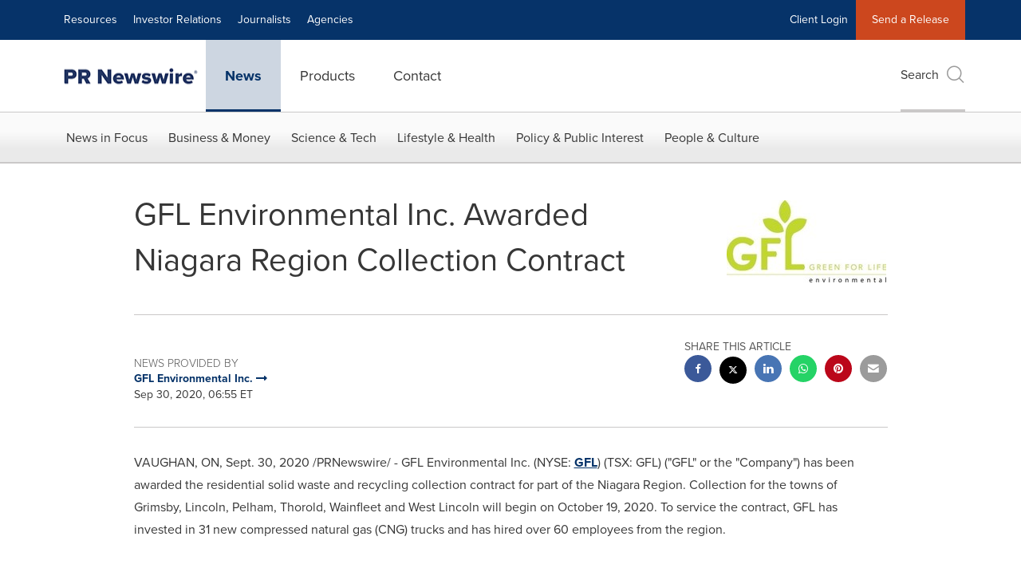

--- FILE ---
content_type: application/javascript; charset=UTF-8
request_url: https://www.prnewswire.com/cdn-cgi/challenge-platform/h/b/scripts/jsd/d251aa49a8a3/main.js?
body_size: 8670
content:
window._cf_chl_opt={AKGCx8:'b'};~function(X6,KD,Kp,KM,Kh,KF,KA,KT,X0,X1){X6=L,function(J,K,XM,X5,X,Q){for(XM={J:239,K:468,X:414,Q:251,l:469,m:250,x:303,C:240},X5=L,X=J();!![];)try{if(Q=parseInt(X5(XM.J))/1+-parseInt(X5(XM.K))/2+-parseInt(X5(XM.X))/3+-parseInt(X5(XM.Q))/4+-parseInt(X5(XM.l))/5+parseInt(X5(XM.m))/6+-parseInt(X5(XM.x))/7*(-parseInt(X5(XM.C))/8),Q===K)break;else X.push(X.shift())}catch(l){X.push(X.shift())}}(Y,395501),KD=this||self,Kp=KD[X6(398)],KM=null,Kh=Kz(),KF=function(l2,l1,l0,QW,Qv,XZ,K,X,Q,l){return l2={J:440,K:390,X:364,Q:316,l:423,m:338,x:234},l1={J:263,K:463,X:257,Q:446,l:292,m:308,x:279,C:463,n:451,a:411,Z:463,g:309,c:321,E:354,d:434,H:261,V:245,P:288,U:357,j:237,f:400,e:288,S:261,O:388,b:385,G:367,R:463,k:408,D:252,M:408,y:273,o:463},l0={J:467,K:266},QW={J:266,K:408,X:259,Q:384,l:332,m:464,x:259,C:384,n:332,a:259,Z:332,g:434,c:431,E:233,d:248,H:278,V:354,P:449,U:392,j:310,f:422,e:236,S:390,O:386,b:436,G:308,R:431,k:311,D:463,M:410,y:436,o:354,I:288,B:249,s:322,z:391,h:332,i:347,F:354,A:288,T:426,v:417,W:356,N:404,Y0:388,Y1:350,Y2:253,Y3:354,Y4:431,Y5:292,Y6:273,Y7:224,Y8:463,Y9:350,YY:467,YL:354,Yr:382,YJ:237,YK:367},Qv={J:318,K:229,X:429,Q:440,l:350,m:311,x:347,C:354,n:431,a:309,Z:335,g:354,c:449,E:248},XZ=X6,K={'KBbfU':function(m,C){return C|m},'CFKBV':function(m,C){return m<<C},'JCDpc':function(m,C){return m-C},'ZnpYP':function(m,C){return C&m},'TVbmG':function(m,C){return C==m},'kGdXo':function(m,x){return m(x)},'FGfRl':XZ(l2.J),'CLOiO':function(m,C){return C==m},'kShxe':function(m,C){return m+C},'rCDzP':function(m,C){return m>C},'HzHBI':function(m,C){return m<C},'jKsmY':function(m,C){return m-C},'hnUYn':function(m,C){return C|m},'ZRjiL':function(m,C){return C==m},'aRhsn':function(m,C){return m-C},'UVfZj':XZ(l2.K),'eJmFH':function(m,C){return m<C},'JgOVx':function(m,C){return C|m},'frMqT':function(m,C){return C==m},'dNjQg':function(m,C){return m<C},'ovZoh':function(m,x){return m(x)},'gEMzd':function(m,C){return m!==C},'OzFSM':function(m,C){return m>C},'tqLQz':function(m,C){return m-C},'SgxYO':XZ(l2.X),'dqCkC':XZ(l2.Q),'pzdFM':function(m,C){return m<C},'RvKFn':function(m,C){return m-C},'LeVRR':function(m,C){return C&m},'DFWhf':function(m,C){return m==C},'XrQZr':function(m,C){return m-C},'wlnzt':function(m,C){return m==C},'aJjez':function(m,x){return m(x)},'JlZSH':function(m,C){return m-C},'tOefk':function(m,C){return m>C},'IEbZH':XZ(l2.l),'qPgEZ':function(m,x){return m(x)},'Yimwk':function(m,C){return m!=C},'HLSWU':function(m,x){return m(x)},'KnNXx':function(m,C){return m<C},'JRYJc':function(m,C){return m*C},'QPdPX':function(m,C){return C!=m},'ARITi':function(m,x){return m(x)},'Ncsjr':function(m,C){return m!=C},'EYHzB':function(m,x){return m(x)},'pmcdl':function(m,C){return m+C}},X=String[XZ(l2.m)],Q={'h':function(m,QT,Xg,x,C){if(QT={J:318,K:408},Xg=XZ,x={},x[Xg(Qv.J)]=Xg(Qv.K),C=x,K[Xg(Qv.X)]!==Xg(Qv.Q)){for(s=1,z=0;h<i;A=K[Xg(Qv.l)](K[Xg(Qv.m)](T,1),X),W==K[Xg(Qv.x)](N,1)?(Y0=0,Y1[Xg(Qv.C)](Y2(Y3)),Y4=0):Y5++,Y6=0,F++);for(Y7=Y8[Xg(Qv.n)](0),Y9=0;16>YY;Yr=YJ<<1.75|K[Xg(Qv.a)](YK,1),K[Xg(Qv.Z)](YX,K[Xg(Qv.x)](YQ,1))?(Yl=0,Ym[Xg(Qv.g)](K[Xg(Qv.c)](Yx,YC)),Yn=0):Ya++,YZ>>=1,YL++);}else return K[Xg(Qv.E)](null,m)?'':Q.g(m,6,function(a,Xc){return Xc=Xg,C[Xc(QT.J)][Xc(QT.K)](a)})},'g':function(x,C,Z,XE,E,H,V,P,U,j,S,O,G,R,D,z,M,y,o){if(XE=XZ,x==null)return'';for(H={},V={},P='',U=2,j=3,S=2,O=[],G=0,R=0,D=0;D<x[XE(QW.J)];D+=1)if(M=x[XE(QW.K)](D),Object[XE(QW.X)][XE(QW.Q)][XE(QW.l)](H,M)||(H[M]=j++,V[M]=!0),y=K[XE(QW.m)](P,M),Object[XE(QW.x)][XE(QW.C)][XE(QW.n)](H,y))P=y;else{if(Object[XE(QW.a)][XE(QW.Q)][XE(QW.Z)](V,P)){if(K[XE(QW.g)](256,P[XE(QW.c)](0))){for(E=0;K[XE(QW.E)](E,S);G<<=1,K[XE(QW.d)](R,K[XE(QW.H)](C,1))?(R=0,O[XE(QW.V)](K[XE(QW.P)](Z,G)),G=0):R++,E++);for(o=P[XE(QW.c)](0),E=0;8>E;G=K[XE(QW.U)](G<<1,o&1.63),K[XE(QW.j)](R,K[XE(QW.f)](C,1))?(R=0,O[XE(QW.V)](K[XE(QW.P)](Z,G)),G=0):R++,o>>=1,E++);}else if(K[XE(QW.e)]===XE(QW.S)){for(o=1,E=0;K[XE(QW.O)](E,S);G=K[XE(QW.b)](G<<1,o),K[XE(QW.G)](R,C-1)?(R=0,O[XE(QW.V)](Z(G)),G=0):R++,o=0,E++);for(o=P[XE(QW.R)](0),E=0;K[XE(QW.g)](16,E);G=K[XE(QW.k)](G,1)|1&o,C-1==R?(R=0,O[XE(QW.V)](Z(G)),G=0):R++,o>>=1,E++);}else return;U--,U==0&&(U=Math[XE(QW.D)](2,S),S++),delete V[P]}else for(o=H[P],E=0;K[XE(QW.M)](E,S);G=K[XE(QW.y)](G<<1.49,o&1.13),K[XE(QW.G)](R,C-1)?(R=0,O[XE(QW.o)](K[XE(QW.I)](Z,G)),G=0):R++,o>>=1,E++);P=(U--,U==0&&(U=Math[XE(QW.D)](2,S),S++),H[y]=j++,String(M))}if(''!==P){if(K[XE(QW.B)](XE(QW.s),XE(QW.z))){if(Object[XE(QW.x)][XE(QW.Q)][XE(QW.h)](V,P)){if(256>P[XE(QW.c)](0)){for(E=0;E<S;G<<=1,R==K[XE(QW.i)](C,1)?(R=0,O[XE(QW.F)](K[XE(QW.A)](Z,G)),G=0):R++,E++);for(o=P[XE(QW.c)](0),E=0;K[XE(QW.T)](8,E);G=o&1.95|G<<1,R==K[XE(QW.v)](C,1)?(R=0,O[XE(QW.F)](Z(G)),G=0):R++,o>>=1,E++);}else if(K[XE(QW.W)]===K[XE(QW.N)])K();else{for(o=1,E=0;K[XE(QW.Y0)](E,S);G=K[XE(QW.Y1)](G<<1,o),R==K[XE(QW.Y2)](C,1)?(R=0,O[XE(QW.Y3)](Z(G)),G=0):R++,o=0,E++);for(o=P[XE(QW.Y4)](0),E=0;16>E;G=G<<1|K[XE(QW.Y5)](o,1),K[XE(QW.Y6)](R,K[XE(QW.Y7)](C,1))?(R=0,O[XE(QW.V)](Z(G)),G=0):R++,o>>=1,E++);}U--,U==0&&(U=Math[XE(QW.Y8)](2,S),S++),delete V[P]}else for(o=H[P],E=0;E<S;G=K[XE(QW.Y9)](G<<1.81,K[XE(QW.Y5)](o,1)),K[XE(QW.YY)](R,C-1)?(R=0,O[XE(QW.Y3)](Z(G)),G=0):R++,o>>=1,E++);U--,0==U&&S++}else return z={},z.r={},z.e=K,z}for(o=2,E=0;E<S;G=K[XE(QW.U)](G<<1,1.04&o),C-1==R?(R=0,O[XE(QW.YL)](K[XE(QW.Yr)](Z,G)),G=0):R++,o>>=1,E++);for(;;)if(G<<=1,R==K[XE(QW.YJ)](C,1)){O[XE(QW.V)](Z(G));break}else R++;return O[XE(QW.YK)]('')},'j':function(m,QN,Xd){return QN={J:431},Xd=XZ,K[Xd(l0.J)](null,m)?'':''==m?null:Q.i(m[Xd(l0.K)],32768,function(x,XH){return XH=Xd,m[XH(QN.J)](x)})},'i':function(x,C,Z,XV,E,H,V,P,U,j,S,O,G,R,D,M,B,y,o,I){for(XV=XZ,E=[],H=4,V=4,P=3,U=[],O=Z(0),G=C,R=1,j=0;K[XV(l1.J)](3,j);E[j]=j,j+=1);for(D=0,M=Math[XV(l1.K)](2,2),S=1;M!=S;)for(y=K[XV(l1.X)][XV(l1.Q)]('|'),o=0;!![];){switch(y[o++]){case'0':G>>=1;continue;case'1':D|=S*(0<I?1:0);continue;case'2':I=K[XV(l1.l)](O,G);continue;case'3':K[XV(l1.m)](0,G)&&(G=C,O=K[XV(l1.x)](Z,R++));continue;case'4':S<<=1;continue}break}switch(D){case 0:for(D=0,M=Math[XV(l1.C)](2,8),S=1;K[XV(l1.n)](S,M);I=O&G,G>>=1,G==0&&(G=C,O=Z(R++)),D|=S*(0<I?1:0),S<<=1);B=K[XV(l1.a)](X,D);break;case 1:for(D=0,M=Math[XV(l1.Z)](2,16),S=1;M!=S;I=K[XV(l1.g)](O,G),G>>=1,G==0&&(G=C,O=Z(R++)),D|=(K[XV(l1.c)](0,I)?1:0)*S,S<<=1);B=X(D);break;case 2:return''}for(j=E[3]=B,U[XV(l1.E)](B);;){if(K[XV(l1.d)](R,x))return'';for(D=0,M=Math[XV(l1.K)](2,P),S=1;S!=M;I=O&G,G>>=1,0==G&&(G=C,O=Z(R++)),D|=K[XV(l1.H)](0<I?1:0,S),S<<=1);switch(B=D){case 0:for(D=0,M=Math[XV(l1.Z)](2,8),S=1;K[XV(l1.V)](S,M);I=O&G,G>>=1,0==G&&(G=C,O=K[XV(l1.P)](Z,R++)),D|=S*(0<I?1:0),S<<=1);E[V++]=K[XV(l1.U)](X,D),B=K[XV(l1.j)](V,1),H--;break;case 1:for(D=0,M=Math[XV(l1.K)](2,16),S=1;K[XV(l1.f)](S,M);I=O&G,G>>=1,0==G&&(G=C,O=K[XV(l1.e)](Z,R++)),D|=K[XV(l1.S)](K[XV(l1.O)](0,I)?1:0,S),S<<=1);E[V++]=K[XV(l1.b)](X,D),B=V-1,H--;break;case 2:return U[XV(l1.G)]('')}if(K[XV(l1.m)](0,H)&&(H=Math[XV(l1.R)](2,P),P++),E[B])B=E[B];else if(V===B)B=j+j[XV(l1.k)](0);else return null;U[XV(l1.E)](B),E[V++]=K[XV(l1.D)](j,B[XV(l1.M)](0)),H--,j=B,K[XV(l1.y)](0,H)&&(H=Math[XV(l1.o)](2,P),P++)}}},l={},l[XZ(l2.x)]=Q.h,l}(),KA={},KA[X6(345)]='o',KA[X6(296)]='s',KA[X6(230)]='u',KA[X6(232)]='z',KA[X6(425)]='n',KA[X6(445)]='I',KA[X6(238)]='b',KT=KA,KD[X6(466)]=function(J,K,X,Q,lg,lZ,la,lx,Xj,x,Z,g,E,H,V,P){if(lg={J:401,K:220,X:277,Q:370,l:220,m:277,x:395,C:342,n:256,a:342,Z:256,g:297,c:409,E:333,d:266,H:448,V:323,P:438,U:284,j:456},lZ={J:353,K:399,X:266,Q:454,l:306,m:387},la={J:343,K:254,X:378,Q:266,l:231,m:354,x:455,C:223,n:259,a:384,Z:332},lx={J:454},Xj=X6,x={'ydTPN':function(U,j){return U===j},'vAZSJ':function(U,j){return U+j},'OsjRk':function(U,j){return U<j},'wSiVb':function(U,j){return U+j},'MSyUG':function(U,j){return U<j},'oQRpf':function(U,j){return j===U},'UgJKZ':Xj(lg.J),'TmkNR':function(U,j,S){return U(j,S)},'aSSVu':function(U,j,S){return U(j,S)}},null===K||K===void 0)return Q;for(Z=KN(K),J[Xj(lg.K)][Xj(lg.X)]&&(Z=Z[Xj(lg.Q)](J[Xj(lg.l)][Xj(lg.m)](K))),Z=J[Xj(lg.x)][Xj(lg.C)]&&J[Xj(lg.n)]?J[Xj(lg.x)][Xj(lg.a)](new J[(Xj(lg.Z))](Z)):function(U,XO,j){for(XO=Xj,U[XO(lZ.J)](),j=0;x[XO(lZ.K)](j,U[XO(lZ.X)]);x[XO(lZ.Q)](U[j],U[x[XO(lZ.l)](j,1)])?U[XO(lZ.m)](j+1,1):j+=1);return U}(Z),g='nAsAaAb'.split('A'),g=g[Xj(lg.g)][Xj(lg.c)](g),E=0;x[Xj(lg.E)](E,Z[Xj(lg.d)]);H=Z[E],V=KW(J,K,H),g(V)?(P='s'===V&&!J[Xj(lg.H)](K[H]),x[Xj(lg.V)](x[Xj(lg.P)],X+H)?C(X+H,V):P||x[Xj(lg.U)](C,X+H,K[H])):x[Xj(lg.j)](C,X+H,V),E++);return Q;function C(U,j,lC,XS,S,G,R){if(lC={J:299},XS=Xj,S={'RQErn':function(O,G,Xf){return Xf=L,x[Xf(lx.J)](O,G)},'DIBtR':function(O,G,Xe){return Xe=L,x[Xe(lC.J)](O,G)}},XS(la.J)===XS(la.K)){if(G=S[O],S[XS(la.X)]('f',G)&&(G='N'),J[G]){for(R=0;R<G[R[H]][XS(la.Q)];S[XS(la.X)](-1,D[G][XS(la.l)](M[y[o]][R]))&&(I(B[s[z]][R])||U[G][XS(la.m)](S[XS(la.x)]('o.',i[F[A]][R]))),R++);}else T[G]=P[W[N]][XS(la.C)](function(Y3){return'o.'+Y3})}else Object[XS(la.n)][XS(la.a)][XS(la.Z)](Q,j)||(Q[j]=[]),Q[j][XS(la.m)](U)}},X0=X6(276)[X6(446)](';'),X1=X0[X6(297)][X6(409)](X0),KD[X6(412)]=function(K,X,lV,Xb,Q,l,m,x,C,n){for(lV={J:221,K:293,X:403,Q:225,l:221,m:266,x:266,C:293,n:231,a:354,Z:403,g:223},Xb=X6,Q={},Q[Xb(lV.J)]=function(Z,g){return Z<g},Q[Xb(lV.K)]=function(Z,g){return Z===g},Q[Xb(lV.X)]=function(Z,g){return Z+g},l=Q,m=Object[Xb(lV.Q)](X),x=0;l[Xb(lV.l)](x,m[Xb(lV.m)]);x++)if(C=m[x],'f'===C&&(C='N'),K[C]){for(n=0;n<X[m[x]][Xb(lV.x)];l[Xb(lV.C)](-1,K[C][Xb(lV.n)](X[m[x]][n]))&&(X1(X[m[x]][n])||K[C][Xb(lV.a)](l[Xb(lV.Z)]('o.',X[m[x]][n]))),n++);}else K[C]=X[m[x]][Xb(lV.g)](function(Z){return'o.'+Z})},X3();function L(r,J,K,X){return r=r-220,K=Y(),X=K[r],X}function KN(K,lY,Xq,X,Q,l){for(lY={J:328,K:370,X:225,Q:337},Xq=X6,X={},X[Xq(lY.J)]=function(m,C){return C!==m},Q=X,l=[];Q[Xq(lY.J)](null,K);l=l[Xq(lY.K)](Object[Xq(lY.X)](K)),K=Object[Xq(lY.Q)](K));return l}function Kw(){return Ku()!==null}function X2(le,XG,X,Q,l,m,x,C,n,a,c){X=(le={J:430,K:269,X:375,Q:461,l:446,m:290,x:415,C:290,n:424,a:381,Z:294,g:324,c:329,E:325,d:421,H:272,V:351,P:312,U:320,j:354,f:287,e:431,S:377,O:301,b:406,G:361,R:354},XG=X6,{'wrcug':function(Z,g){return Z(g)},'knIze':function(Z,g){return g|Z},'qsACx':function(Z,g){return Z<<g},'ajpNq':function(Z,g){return Z==g},'hkeZO':function(Z,g){return Z-g},'EGYLD':XG(le.J),'tawcC':XG(le.K),'kaUgA':XG(le.X)});try{for(Q=X[XG(le.Q)][XG(le.l)]('|'),l=0;!![];){switch(Q[l++]){case'0':Kp[XG(le.m)][XG(le.x)](n);continue;case'1':Kp[XG(le.C)][XG(le.n)](n);continue;case'2':m=n[XG(le.a)];continue;case'3':x={};continue;case'4':x=pRIb1(m,m[X[XG(le.Z)]]||m[XG(le.g)],'n.',x);continue;case'5':return C={},C.r=x,C.e=null,C;case'6':n[XG(le.c)]='-1';continue;case'7':n[XG(le.E)]=XG(le.d);continue;case'8':n=Kp[XG(le.H)](XG(le.V));continue;case'9':x=pRIb1(m,n[XG(le.P)],'d.',x);continue;case'10':x=pRIb1(m,m,'',x);continue}break}}catch(Z){if(XG(le.X)===X[XG(le.U)])return a={},a.r={},a.e=Z,a;else{for(k=0;D<M;o<<=1,B-1==I?(s=0,z[XG(le.j)](X[XG(le.f)](h,i)),F=0):A++,y++);for(c=T[XG(le.e)](0),v=0;8>W;Y0=X[XG(le.S)](X[XG(le.O)](Y1,1),1.75&c),X[XG(le.b)](Y2,X[XG(le.G)](Y3,1))?(Y4=0,Y5[XG(le.R)](Y6(Y7)),Y8=0):Y9++,c>>=1,N++);}}}function Kv(K,X,l4,XP,Q,l){return l4={J:439,K:352,X:259,Q:371,l:332,m:231,x:281},XP=X6,Q={},Q[XP(l4.J)]=function(m,C){return m instanceof C},l=Q,l[XP(l4.J)](X,K[XP(l4.K)])&&0<K[XP(l4.K)][XP(l4.X)][XP(l4.Q)][XP(l4.l)](X)[XP(l4.m)](XP(l4.x))}function Ku(XB,XY,K,X,Q,l){return XB={J:336,K:260,X:425},XY=X6,K={},K[XY(XB.J)]=function(m,C){return m!==C},X=K,Q=KD[XY(XB.K)],!Q?null:(l=Q.i,X[XY(XB.J)](typeof l,XY(XB.X))||l<30)?null:l}function Kt(J,XT,XK){return XT={J:264},XK=X6,Math[XK(XT.J)]()<J}function KW(K,X,Q,l8,XU,l,m,x,C){m=(l8={J:227,K:305,X:243,Q:286,l:227,m:345,x:298,C:270,n:270,a:395,Z:374,g:243,c:286},XU=X6,l={},l[XU(l8.J)]=XU(l8.K),l[XU(l8.X)]=function(n,Z){return n===Z},l[XU(l8.Q)]=function(n,Z){return Z==n},l);try{x=X[Q]}catch(n){if(m[XU(l8.l)]!==XU(l8.K))X(Q);else return'i'}if(null==x)return x===void 0?'u':'x';if(XU(l8.m)==typeof x)try{if(XU(l8.x)==typeof x[XU(l8.C)])return x[XU(l8.n)](function(){}),'p'}catch(g){}return K[XU(l8.a)][XU(l8.Z)](x)?'a':x===K[XU(l8.a)]?'D':x===!0?'T':m[XU(l8.g)](!1,x)?'F':(C=typeof x,m[XU(l8.c)](XU(l8.x),C)?Kv(K,x)?'N':'f':KT[C]||'?')}function KI(XW,XX,J,K){return XW={J:260,K:459,X:428},XX=X6,J={'fBcHl':function(X,Q){return X(Q)}},K=KD[XX(XW.J)],Math[XX(XW.K)](+J[XX(XW.X)](atob,K.t))}function X3(ly,lM,lD,XR,J,K,X,Q,l){if(ly={J:460,K:443,X:260,Q:453,l:340,m:358,x:372,C:471,n:471,a:372,Z:470,g:271,c:271},lM={J:358,K:373,X:453,Q:340,l:271,m:416},lD={J:457,K:460,X:360,Q:330,l:259,m:384,x:332,C:354},XR=X6,J={'duKZh':XR(ly.J),'tkXNt':function(m){return m()},'fRJKP':function(m,x){return m(x)},'WNJUz':function(m){return m()},'cFdcU':function(m,C){return m!==C},'DKNHy':function(m){return m()},'TWpGU':XR(ly.K)},K=KD[XR(ly.X)],!K)return;if(!KB())return;if(X=![],Q=function(Xk){if(Xk=XR,J[Xk(lD.J)]===Xk(lD.K)){if(!X){if(X=!![],!J[Xk(lD.X)](KB))return;J[Xk(lD.Q)](Ky,function(m){X4(K,m)})}}else n[Xk(lD.l)][Xk(lD.m)][Xk(lD.x)](a,Z)||(g[c]=[]),E[d][Xk(lD.C)](H)},Kp[XR(ly.Q)]!==XR(ly.l))J[XR(ly.m)](Q);else if(KD[XR(ly.x)]){if(J[XR(ly.C)]===J[XR(ly.n)])Kp[XR(ly.a)](XR(ly.Z),Q);else return null}else l=Kp[XR(ly.g)]||function(){},Kp[XR(ly.c)]=function(XD){XD=XR,J[XD(lM.J)](l),J[XD(lM.K)](Kp[XD(lM.X)],XD(lM.Q))&&(Kp[XD(lM.l)]=l,J[XD(lM.m)](Q))}}function Ks(J,K,QL,QY,Q9,Q8,Xl,X,Q,l,m){QL={J:339,K:396,X:258,Q:452,l:260,m:397,x:362,C:307,n:222,a:379,Z:433,g:289,c:319,E:275,d:442,H:331,V:458,P:413,U:246,j:369,f:405,e:369,S:405,O:348,b:280,G:234,R:359},QY={J:291,K:235,X:258,Q:365,l:446,m:459,x:300,C:255,n:228},Q9={J:339,K:447,X:389,Q:465,l:389,m:295,x:349},Q8={J:437,K:331},Xl=X6,X={'vugMA':function(x,C){return x(C)},'IigNP':Xl(QL.J),'zLZKp':function(C,n){return C<n},'ylrrl':Xl(QL.K),'opnWZ':function(C,n){return C!==n},'JXNJq':Xl(QL.X),'sOYhS':function(x,C){return x(C)},'vAgvH':function(C,n){return C+n},'McwCQ':Xl(QL.Q),'XORcM':function(x){return x()}},Q=KD[Xl(QL.l)],console[Xl(QL.m)](KD[Xl(QL.x)]),l=new KD[(Xl(QL.C))](),l[Xl(QL.n)](Xl(QL.a),X[Xl(QL.Z)](Xl(QL.g)+KD[Xl(QL.x)][Xl(QL.c)],X[Xl(QL.E)])+Q.r),Q[Xl(QL.d)]&&(l[Xl(QL.H)]=5e3,l[Xl(QL.V)]=function(Xm){Xm=Xl,X[Xm(Q8.J)](K,Xm(Q8.K))}),l[Xl(QL.P)]=function(Xx){if(Xx=Xl,Xx(Q9.J)===X[Xx(Q9.K)])l[Xx(Q9.X)]>=200&&X[Xx(Q9.Q)](l[Xx(Q9.l)],300)?K(X[Xx(Q9.m)]):K(Xx(Q9.x)+l[Xx(Q9.l)]);else return'o.'+K},l[Xl(QL.U)]=function(XC,a,Z,g,c,E){if(XC=Xl,X[XC(QY.J)](X[XC(QY.K)],XC(QY.X))){for(a=XC(QY.Q)[XC(QY.l)]('|'),Z=0;!![];){switch(a[Z++]){case'0':return!![];case'1':g=l[XC(QY.m)](m[XC(QY.x)]()/1e3);continue;case'2':if(g-c>E)return![];continue;case'3':c=Q();continue;case'4':E=3600;continue}break}}else X[XC(QY.C)](K,XC(QY.n))},m={'t':KI(),'lhr':Kp[Xl(QL.j)]&&Kp[Xl(QL.j)][Xl(QL.f)]?Kp[Xl(QL.e)][Xl(QL.S)]:'','api':Q[Xl(QL.d)]?!![]:![],'c':X[Xl(QL.O)](Kw),'payload':J},l[Xl(QL.b)](KF[Xl(QL.G)](JSON[Xl(QL.R)](m)))}function Kz(Qr,Xn){return Qr={J:304},Xn=X6,crypto&&crypto[Xn(Qr.J)]?crypto[Xn(Qr.J)]():''}function Ko(XA,XF,Xi,XL,J,K,X,Q,l){for(XA={J:326,K:446,X:285,Q:368},XF={J:268},Xi={J:368},XL=X6,J={'BsJTi':function(m){return m()},'LaXic':function(m,C){return m===C}},K=XL(XA.J)[XL(XA.K)]('|'),X=0;!![];){switch(K[X++]){case'0':Q={'vJnNE':function(m,Xr){return Xr=XL,J[Xr(Xi.J)](m)}};continue;case'1':if(J[XL(XA.X)](l,null))return;continue;case'2':KM&&clearTimeout(KM);continue;case'3':KM=setTimeout(function(XJ){XJ=XL,Q[XJ(XF.J)](Ky)},l*1e3);continue;case'4':l=J[XL(XA.Q)](Ku);continue}break}}function Y(lI){return lI='vAZSJ,now,qsACx,IudHD,14077obFBvb,randomUUID,wpFGa,wSiVb,XMLHttpRequest,frMqT,ZnpYP,ZRjiL,CFKBV,contentDocument,WvMhc,FTlwu,SSTpq3,rcges,jsd,qyaBg,AKGCx8,kaUgA,KnNXx,ZHaPD,oQRpf,navigator,style,0|4|1|2|3,/b/ov1/0.22205691601676378:1769984733:CLGQs-ctZm0q5PB7Ken7BEVe0To_6jV930Pyfn0HIYs/,yhzAl,tabIndex,fRJKP,timeout,call,MSyUG,source,TVbmG,Muqvs,getPrototypeOf,fromCharCode,afbCa,loading,detail,from,VvuuL,sqzmj,object,parent,JCDpc,XORcM,http-code:,KBbfU,iframe,Function,sort,push,JylSF,SgxYO,ARITi,WNJUz,stringify,tkXNt,hkeZO,_cf_chl_opt,oawIn,ZKtvN,4|3|1|2|0,tSAjs,join,BsJTi,location,concat,toString,addEventListener,cFdcU,isArray,rYUbC,pkLOA2,knIze,RQErn,POST,rxunV,contentWindow,aJjez,nqjdM,hasOwnProperty,EYHzB,eJmFH,splice,pzdFM,status,wxeXW,PbsDp,hnUYn,nyidM,postMessage,Array,success,log,document,OsjRk,Ncsjr,d.cookie,JBxy9,EEplR,dqCkC,href,ajpNq,error on cf_chl_props,charAt,bind,dNjQg,HLSWU,rxvNi8,onload,1399878nxQVOh,removeChild,DKNHy,tqLQz,fESsw,/invisible/jsd,eLhXe,display: none,aRhsn,2|0|3|1|4,appendChild,number,OzFSM,sid,fBcHl,FGfRl,8|7|6|1|2|3|10|4|9|0|5,charCodeAt,SyxTR,vAgvH,rCDzP,sDdMU,JgOVx,vugMA,UgJKZ,rgzpZ,zXOBf,chctx,api,oCZcu,errorInfoObject,bigint,split,IigNP,isNaN,kGdXo,ZRRXN,Yimwk,/jsd/oneshot/d251aa49a8a3/0.22205691601676378:1769984733:CLGQs-ctZm0q5PB7Ken7BEVe0To_6jV930Pyfn0HIYs/,readyState,ydTPN,DIBtR,aSSVu,duKZh,ontimeout,floor,UPYgM,EGYLD,error,pow,kShxe,zLZKp,pRIb1,wlnzt,373248IovkNJ,95820ZoHynF,DOMContentLoaded,TWpGU,Object,YOHcv,open,map,XrQZr,keys,mORrM,jDovW,xhr-error,RsxUKG$tgoZlDf2np6yrVzYPEH9a0I4mS+JQ3vjFbON8kLC1-ce7iB5MwuqXhTAdW,undefined,indexOf,symbol,HzHBI,sUvmIVtqsoIm,JXNJq,UVfZj,JlZSH,boolean,610931wQwfgx,752FuxQap,AdeF3,aUjz8,RRTRI,event,QPdPX,onerror,TYlZ6,CLOiO,gEMzd,3080058DhcBaN,981572oNcTql,pmcdl,RvKFn,yKDHe,sOYhS,Set,IEbZH,qEDBd,prototype,__CF$cv$params,JRYJc,Wonhg,tOefk,random,CnwA5,length,LRmiB4,vJnNE,clientInformation,catch,onreadystatechange,createElement,DFWhf,hWKNc,McwCQ,_cf_chl_opt;JJgc4;PJAn2;kJOnV9;IWJi4;OHeaY1;DqMg0;FKmRv9;LpvFx1;cAdz2;PqBHf2;nFZCC5;ddwW5;pRIb1;rxvNi8;RrrrA2;erHi9,getOwnPropertyNames,jKsmY,qPgEZ,send,[native code],JXqPD,cloudflare-invisible,TmkNR,LaXic,qbBpc,wrcug,ovZoh,/cdn-cgi/challenge-platform/h/,body,opnWZ,LeVRR,ZUueP,tawcC,ylrrl,string,includes,function'.split(','),Y=function(){return lI},Y()}function X4(X,Q,lt,Xp,l,m,x){if(lt={J:407,K:396,X:442,Q:383,l:380,m:380,x:226,C:355,n:314,a:450,Z:334,g:283,c:427,E:244,d:346,H:394,V:334,P:283,U:462,j:341,f:346},Xp=X6,l={'mORrM':function(C,n,a){return C(n,a)},'JylSF':Xp(lt.J),'nqjdM':function(C,n){return n!==C},'FTlwu':function(C,n){return n===C},'ZRRXN':Xp(lt.K)},!X[Xp(lt.X)]){if(l[Xp(lt.Q)](Xp(lt.l),Xp(lt.m)))l[Xp(lt.x)](X,l[Xp(lt.C)],Q.e);else return}l[Xp(lt.n)](Q,l[Xp(lt.a)])?(m={},m[Xp(lt.Z)]=Xp(lt.g),m[Xp(lt.c)]=X.r,m[Xp(lt.E)]=Xp(lt.K),KD[Xp(lt.d)][Xp(lt.H)](m,'*')):(x={},x[Xp(lt.V)]=Xp(lt.P),x[Xp(lt.c)]=X.r,x[Xp(lt.E)]=Xp(lt.U),x[Xp(lt.j)]=Q,KD[Xp(lt.f)][Xp(lt.H)](x,'*'))}function Ky(J,Xt,Xo,Xw,X7,K,X){if(Xt={J:298,K:432,X:407,Q:393,l:274,m:366,x:302,C:262},Xo={J:229,K:408},Xw={J:435},X7=X6,K={'sDdMU':X7(Xt.J),'Wonhg':function(Q,l){return l==Q},'nyidM':X7(Xt.K),'tSAjs':function(Q,l,m){return Q(l,m)},'IudHD':X7(Xt.X)},X=X2(),Ks(X.r,function(Q,X8){X8=X7,typeof J===K[X8(Xw.J)]&&J(Q),Ko()}),X.e){if(K[X7(Xt.Q)]!==X7(Xt.l))K[X7(Xt.m)](Ki,K[X7(Xt.x)],X.e);else return K[X7(Xt.C)](null,Q)?'':l.g(m,6,function(C,X9){return X9=X7,X9(Xo.J)[X9(Xo.K)](C)})}}function KB(Q1,XQ,K,X,Q,l,m){return Q1={J:418,K:420,X:459,Q:300},XQ=X6,K={},K[XQ(Q1.J)]=function(C,n){return C>n},K[XQ(Q1.K)]=function(C,n){return C-n},X=K,Q=3600,l=KI(),m=Math[XQ(Q1.X)](Date[XQ(Q1.Q)]()/1e3),X[XQ(Q1.J)](X[XQ(Q1.K)](m,l),Q)?![]:!![]}function Ki(l,m,QQ,Xa,x,C,n,a,Z,g,c,E,d,H){if(QQ={J:344,K:282,X:363,Q:289,l:313,m:317,x:241,C:247,n:260,a:362,Z:319,g:327,c:419,E:307,d:222,H:379,V:331,P:458,U:265,j:362,f:315,e:315,S:267,O:362,b:376,G:242,R:402,k:444,D:441,M:334,y:280,o:234},Xa=X6,x={},x[Xa(QQ.J)]=function(V,P){return V+P},x[Xa(QQ.K)]=function(V,P){return V+P},x[Xa(QQ.X)]=Xa(QQ.Q),x[Xa(QQ.l)]=Xa(QQ.m),C=x,!Kt(0))return![];a=(n={},n[Xa(QQ.x)]=l,n[Xa(QQ.C)]=m,n);try{Z=KD[Xa(QQ.n)],g=C[Xa(QQ.J)](C[Xa(QQ.K)](C[Xa(QQ.X)],KD[Xa(QQ.a)][Xa(QQ.Z)])+Xa(QQ.g)+Z.r,Xa(QQ.c)),c=new KD[(Xa(QQ.E))](),c[Xa(QQ.d)](Xa(QQ.H),g),c[Xa(QQ.V)]=2500,c[Xa(QQ.P)]=function(){},E={},E[Xa(QQ.U)]=KD[Xa(QQ.j)][Xa(QQ.U)],E[Xa(QQ.f)]=KD[Xa(QQ.j)][Xa(QQ.e)],E[Xa(QQ.S)]=KD[Xa(QQ.O)][Xa(QQ.S)],E[Xa(QQ.b)]=KD[Xa(QQ.O)][Xa(QQ.G)],E[Xa(QQ.R)]=Kh,d=E,H={},H[Xa(QQ.k)]=a,H[Xa(QQ.D)]=d,H[Xa(QQ.M)]=C[Xa(QQ.l)],c[Xa(QQ.y)](KF[Xa(QQ.o)](H))}catch(V){}}}()